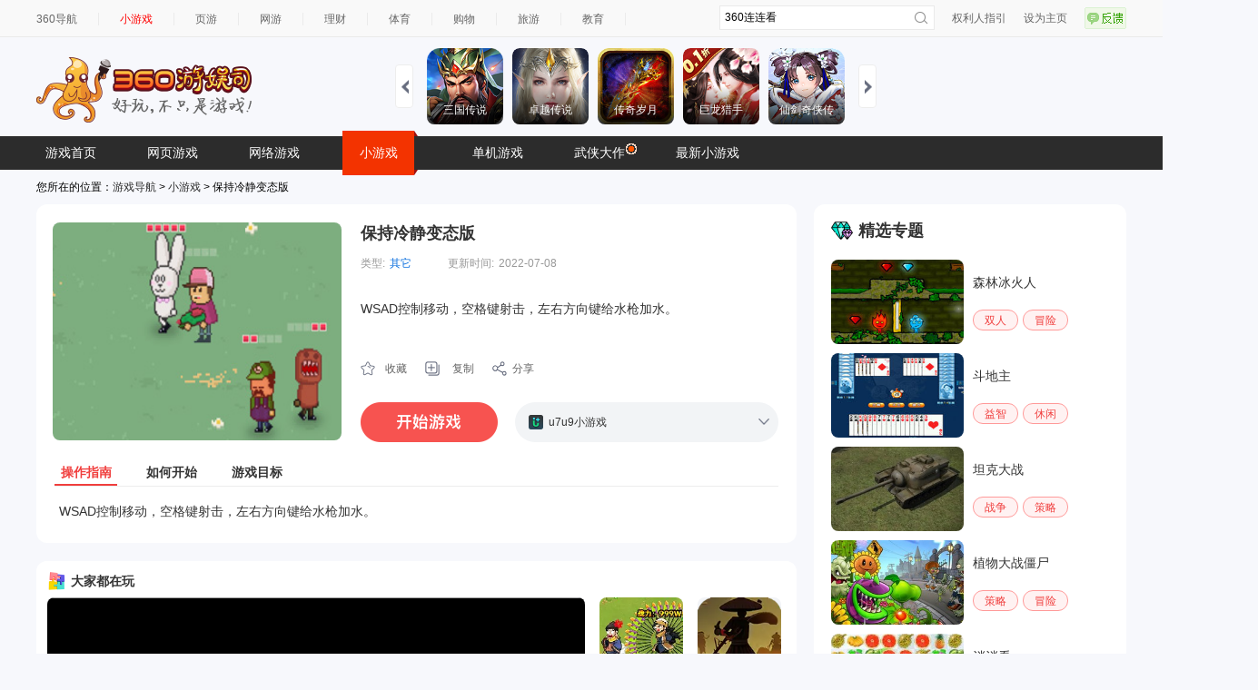

--- FILE ---
content_type: text/html
request_url: https://show-g.mediav.com/s?scheme=https&of=4&newf=1&type=1&showid=8kLSOY&uid=&refurl=&mid=&asc=&reqtimes=1&impct=2&jsonp=QWJsonp1768520319696
body_size: 163
content:
(function(){
var json={};
window['QWJsonp1768520319696'](json);
})();

--- FILE ---
content_type: text/html
request_url: https://fun.em0bu.cn/ssp/52/1696/index.html?ad_source=iaa&djsource=F8ljcx&srcid=youyusi&srcid=youyusi&djsource=F8ljcx&ad_source=iaa&gameName=%E6%88%91%E7%9A%84%E6%A8%B1%E8%8A%B1%E9%AB%98%E6%A0%A1&category=%E5%8A%A8%E4%BD%9C&gameId=1696&hasReal=1&qid=&cp=0&novipbtn=1&expe=10261_10272_10217_10268_10273_10269_10201&iaaStyle=1&iaaAheadClick=1&hb=1
body_size: 2592
content:
<!DOCTYPE html>
<html>

<head>
  <meta charset="utf-8">

  <title>我的樱花高校</title>

  <!--http://www.html5rocks.com/en/mobile/mobifying/-->
  <meta name="viewport"
    content="width=device-width,user-scalable=no,initial-scale=1, minimum-scale=1,maximum-scale=1" />

  <!--https://developer.apple.com/library/safari/documentation/AppleApplications/Reference/SafariHTMLRef/Articles/MetaTags.html-->
  <meta name="apple-mobile-web-app-capable" content="yes">
  <meta name="apple-mobile-web-app-status-bar-style" content="black-translucent">
  <meta name="format-detection" content="telephone=no">

  <!-- force webkit on 360 -->
  <meta name="renderer" content="webkit" />
  <meta name="force-rendering" content="webkit" />
  <!-- force edge on IE -->
  <meta http-equiv="X-UA-Compatible" content="IE=edge,chrome=1" />
  <meta name="msapplication-tap-highlight" content="no">

  <!-- force full screen on some browser -->
  <meta name="full-screen" content="yes" />
  <meta name="x5-fullscreen" content="true" />
  <meta name="360-fullscreen" content="true" />

  <!-- force screen orientation on some browser -->
  <meta name="screen-orientation" content="landscape" />
  <meta name="x5-orientation" content="landscape">

  <!--fix fireball/issues/3568 -->
  <!--<meta name="browsermode" content="application">-->
  <meta name="x5-page-mode" content="app">

  <!--<link rel="apple-touch-icon" href=".png" />-->
  <!--<link rel="apple-touch-icon-precomposed" href=".png" />-->

  <link rel="stylesheet" type="text/css" href="style-desktop.css" />
  <!-- <link rel="icon" href="favicon.ico"/> -->
  <script src="https://www.936.com/h5games/YYGGames.js"></script>
  <script>
    function getParamsNew(key) {
      var temData = new URLSearchParams(window.location.search);
      return temData.get(key)
    }
    window.version = "cocos"
    function load() {
      var url = null;
      var MT = Number(getParamsNew("MT"));
      switch (MT) {
        case 0:
          url = "https://www.936.com/h5games/360config.json";
          break;
        case 1:
          url = "https://www.936.com/h5games/360config1.json";
          break;
        case 2:
          url = "https://www.936.com/h5games/360config2.json";
          break;
        case 3:
          url = "https://www.936.com/h5games/360config3.json";
          break;
        case 4:
          url = "https://www.936.com/h5games/360config4.json";
          break;
        case 5:
          url = "https://www.936.com/h5games/360config5.json";
          break;
        case 6:
          url = "https://www.936.com/h5games/360config6.json";
          break;
        case 7:
          url = "https://www.936.com/h5games/360config7.json";
          break;
        case 8:
          url = "https://www.936.com/h5games/360config8.json";
          break;
        case 9:
          url = "https://www.936.com/h5games/360config9.json";
          break;
        default:
          url = "https://www.936.com/h5games/360config.json";
          break;
      }
      // var url = "https://www.936.com/h5games/360config.json"/*json文件url，本地的就写本地的位置，如果是服务器的就写服务器的路径*/
      var request = new XMLHttpRequest();
      request.open("get", url);/*设置请求方法与路径*/
      request.send(null);/*不发送数据到服务器*/
      request.onload = function () {/*XHR对象获取到返回信息后执行*/
        if (request.status == 200) {/*返回状态为200，即为数据获取成功*/
          var json = JSON.parse(request.responseText);
          // console.log(json.GAMES107.BannerAd);
          window.InterstitialAd = []
          window.RewardeAd = json.GAMES2001.RewardeAd
          window.BannerAd = []
          window.BannerAdTime = json.GAMES2001.BannerAdTime
          window.InterstitialAdTime = json.GAMES2001.InterstitialAdTime
          window.version = json.GAMES2001.version
          window.webid = json.GAMES2001.webid
          window.OpenAd = json.GAMES2001.OpenAd
          window.screen_Orientation = json.GAMES2001.screenOrientation
          for (let i = 0; i < json.GAMES2001.InterstitialAd.length; i++) {
            window.InterstitialAd.push(json.GAMES2001.InterstitialAd[i])
          }
          for (let i = 0; i < json.GAMES2001.BannerAd.length; i++) {
            window.BannerAd.push(json.GAMES2001.BannerAd[i])
          }


        }
      }

    }
    load()

  </script>
  <!--开始引入360橱窗和信息流及激励视频广告sdk，sdk放置在head为了保证广告全局函数能够及时在游戏生命周期中获取到-->
  <script>console.log = console.warn = console.info = console.error = function () { }</script>
  <script src="//static.mediav.com/js/minigamead.min.js"></script>
  <script src="//static-ssl.mediav.com/js/reward_video_pc.min.js"></script>
</head>

<body>
  <div id="Game">
    <div id="GameDiv" cc_exact_fit_screen="false" style="width: 100%; height: 100%">
      <canvas id="GameCanvas" oncontextmenu="event.preventDefault()" tabindex="0"></canvas>
      <div id="splash">
        <div class="progress-bar stripes">
          <span style="width: 0%"></span>
        </div>
      </div>
    </div>
  </div>
  <script src="src/settings.js" charset="utf-8"></script>
  <script src="cc-resolution.js"></script>
  <script src="main.js" charset="utf-8"></script>

  <script type="text/javascript">
      (function () {
        // open web debugger console
        if (typeof VConsole !== 'undefined') {
          window.vConsole = new VConsole();
        }

        var debug = window._CCSettings.debug;
        var splash = document.getElementById('splash');
        splash.style.display = 'none';

        function loadScript(moduleName, cb) {
          function scriptLoaded() {
            document.body.removeChild(domScript);
            domScript.removeEventListener('load', scriptLoaded, false);
            cb && cb();
          };
          var domScript = document.createElement('script');
          domScript.async = true;
          domScript.src = moduleName;
          domScript.addEventListener('load', scriptLoaded, false);
          document.body.appendChild(domScript);
        }

        loadScript(debug ? 'cocos2d-js.js' : 'cocos2d-js-min.js', function () {
          if (CC_PHYSICS_BUILTIN || CC_PHYSICS_CANNON) {
            loadScript(debug ? 'physics.js' : 'physics-min.js', window.boot);
          }
          else {
            window.boot();
          }
        });
      })();
  </script>
  <script>
    (function (b, a, e, h, f, c, g, s) {
      b[h] = b[h] || function () { (b[h].c = b[h].c || []).push(arguments) };
      b[h].s = !!c; g = a.getElementsByTagName(e)[0]; s = a.createElement(e);
      s.src = "//s.union.360.cn/" + f + ".js"; s.defer = !0; s.async = !0; g.parentNode.insertBefore(s, g)
    })(window, document, "script", "_qha", window.webid, false);
    function callBackBtn(event, str) {
      _qha("send", {
        et: 11,
        name: "我的樱花高校",
        url1: window.location.href,
        gameId: "1014",
        btnid: str,
        ep: str
      })
    }
    YYGGames.init("我的樱花高校", () => {
      setTimeout(() => {
        callBackBtn(null, "load_end")
        YYGGames.showInterstitialAd1();
        YYGGames.showBanner();
      }, 2000);
    })
    resolution.init(1136, 640)
  </script>
</body>

</html>

--- FILE ---
content_type: application/javascript
request_url: https://fun.em0bu.cn/ssp/52/1696/src/assets/scripts/plugins/thinkingdata.mg.cocoscreator.min.js
body_size: 8950
content:
function _classCallCheck(e,t){if(!(e instanceof t))throw new TypeError("Cannot call a class as a function")}function _defineProperties(e,t){for(var n=0;n<t.length;n++){var i=t[n];i.enumerable=i.enumerable||!1,i.configurable=!0,"value"in i&&(i.writable=!0),Object.defineProperty(e,i.key,i)}}function _createClass(e,t,n){return t&&_defineProperties(e.prototype,t),n&&_defineProperties(e,n),e}var Config={LIB_VERSION:"1.8.1",LIB_NAME:"MG"},_={},ArrayProto=Array.prototype,ObjProto=Object.prototype,slice=ArrayProto.slice,nativeToString=ObjProto.toString,nativeHasOwnProperty=Object.prototype.hasOwnProperty,nativeForEach=ArrayProto.forEach,nativeIsArray=Array.isArray,breaker={};_.each=function(e,t,n){if(null==e)return!1;if(nativeForEach&&e.forEach===nativeForEach)e.forEach(t,n);else if(e.length===+e.length){for(var i=0,r=e.length;i<r;i++)if(i in e&&t.call(n,e[i],i,e)===breaker)return!1}else for(var a in e)if(nativeHasOwnProperty.call(e,a)&&t.call(n,e[a],a,e)===breaker)return!1},_.extend=function(e){return _.each(slice.call(arguments,1),function(t){for(var n in t)void 0!==t[n]&&(e[n]=t[n])}),e},_.extend2Layers=function(e){return _.each(slice.call(arguments,1),function(t){for(var n in t)void 0!==t[n]&&(_.isObject(t[n])&&_.isObject(e[n])?_.extend(e[n],t[n]):e[n]=t[n])}),e},_.isArray=nativeIsArray||function(e){return"[object Array]"===nativeToString.call(e)},_.isFunction=function(e){try{return"function"==typeof e}catch(e){return!1}},_.isPromise=function(e){return"[object Promise]"===nativeToString.call(e)&&null!==e},_.isObject=function(e){return"[object Object]"===nativeToString.call(e)&&null!==e},_.isEmptyObject=function(e){if(_.isObject(e)){for(var t in e)if(nativeHasOwnProperty.call(e,t))return!1;return!0}return!1},_.isUndefined=function(e){return void 0===e},_.isString=function(e){return"[object String]"===nativeToString.call(e)},_.isDate=function(e){return"[object Date]"===nativeToString.call(e)},_.isBoolean=function(e){return"[object Boolean]"===nativeToString.call(e)},_.isNumber=function(e){return"[object Number]"===nativeToString.call(e)&&/[\d\.]+/.test(String(e))},_.isJSONString=function(e){try{JSON.parse(e)}catch(e){return!1}return!0},_.decodeURIComponent=function(e){var t="";try{t=decodeURIComponent(e)}catch(n){t=e}return t},_.encodeDates=function(e){return _.each(e,function(t,n){_.isDate(t)?e[n]=_.formatDate(t):_.isObject(t)&&(e[n]=_.encodeDates(t))}),e},_.formatDate=function(e){function t(e){return e<10?"0"+e:e}return e.getFullYear()+"-"+t(e.getMonth()+1)+"-"+t(e.getDate())+" "+t(e.getHours())+":"+t(e.getMinutes())+":"+t(e.getSeconds())+"."+((n=e.getMilliseconds())<100&&9<n?"0"+n:n<10?"00"+n:n);var n},_.searchObjDate=function(e){try{(_.isObject(e)||_.isArray(e))&&_.each(e,function(t,n){_.isObject(t)||_.isArray(t)?_.searchObjDate(e[n]):_.isDate(t)&&(e[n]=_.formatDate(t))})}catch(t){logger$1.warn(t)}},_.UUID=function(){var e=(new Date).getTime();return String(Math.random()).replace(".","").slice(1,11)+"-"+e},_.UUIDv4=function(){return"xxxxxxxx-xxxx-4xxx-yxxx-xxxxxxxxxxxx".replace(/[xy]/g,function(e){var t=16*Math.random()|0;return("x"==e?t:3&t|8).toString(16)})},_.setMpPlatform=function(e){_.mpPlatform=e},_.getMpPlatform=function(){return _.mpPlatform},_.createExtraHeaders=function(){return{"TA-Integration-Type":Config.LIB_NAME,"TA-Integration-Version":Config.LIB_VERSION,"TA-Integration-Count":1,"TA-Integration-Extra":_.getMpPlatform()}};var logger$1="object"==typeof logger$1?logger$1:{};logger$1.info=function(){if("object"==("undefined"==typeof console?"undefined":typeof console)&&console.log&&logger$1.enabled)try{return console.log.apply(console,arguments)}catch(e){console.log(arguments[0])}},logger$1.warn=function(){if("object"==("undefined"==typeof console?"undefined":typeof console)&&console.log&&logger$1.enabled)try{return console.warn.apply(console,arguments)}catch(e){console.warn(arguments[0])}};var KEY_NAME_MATCH_REGEX=/^[a-zA-Z][a-zA-Z0-9_]{0,49}$/,PropertyChecker=function(){function e(){_classCallCheck(this,e)}return _createClass(e,null,[{key:"stripProperties",value:function(e){return _.isObject(e)&&_.each(e,function(e,t){_.isString(e)||_.isNumber(e)||_.isDate(e)||_.isBoolean(e)||_.isArray(e)||logger$1.warn("\u60a8\u7684\u6570\u636e-",t,e,"-\u683c\u5f0f\u4e0d\u6ee1\u8db3\u8981\u6c42\uff0c\u53ef\u80fd\u65e0\u6cd5\u6b63\u786e\u5165\u5e93")}),e}},{key:"_checkPropertiesKey",value:function(e){var t=!0;return _.each(e,function(e,n){KEY_NAME_MATCH_REGEX.test(n)||(logger$1.warn("\u4e0d\u5408\u6cd5\u7684 KEY \u503c: "+n),t=!1)}),t}},{key:"event",value:function(e){return!(!_.isString(e)||!KEY_NAME_MATCH_REGEX.test(e))||(logger$1.warn("\u8bf7\u68c0\u67e5\u53c2\u6570\u683c\u5f0f, eventName \u5fc5\u987b\u662f\u82f1\u6587\u5b57\u6bcd\u5f00\u5934, \u5305\u542b\u5b57\u6bcd\u548c\u6570\u5b57\u548c\u4e0b\u5212\u7ebf\u7684\u4e0d\u8d85\u8fc750\u4e2a\u5b57\u7b26\u7684\u5b57\u7b26\u4e32: "+e),!1)}},{key:"propertyName",value:function(e){return!(!_.isString(e)||!KEY_NAME_MATCH_REGEX.test(e))||(logger$1.warn("\u8bf7\u68c0\u67e5\u53c2\u6570\u683c\u5f0f, propertyName \u5fc5\u987b\u662f\u82f1\u6587\u5b57\u6bcd\u5f00\u5934, \u5305\u542b\u5b57\u6bcd\u548c\u6570\u5b57\u548c\u4e0b\u5212\u7ebf\u7684\u4e0d\u8d85\u8fc750\u4e2a\u5b57\u7b26\u7684\u5b57\u7b26\u4e32: "+e),!1)}},{key:"properties",value:function(e){return this.stripProperties(e),!(e&&(_.isObject(e)?!this._checkPropertiesKey(e)&&(logger$1.warn("\u8bf7\u68c0\u67e5\u53c2\u6570\u683c\u5f0f, properties \u7684 key \u53ea\u80fd\u4ee5\u5b57\u6bcd\u5f00\u5934\uff0c\u5305\u542b\u6570\u5b57\u3001\u5b57\u6bcd\u548c\u4e0b\u5212\u7ebf _\uff0c\u957f\u5ea6\u6700\u5927\u4e3a50\u4e2a\u5b57\u7b26"),1):(logger$1.warn("properties \u53ef\u4ee5\u6ca1\u6709\uff0c\u4f46\u6709\u7684\u8bdd\u5fc5\u987b\u662f\u5bf9\u8c61"),1)))}},{key:"propertiesMust",value:function(e){return this.stripProperties(e),void 0===e||!_.isObject(e)||_.isEmptyObject(e)?(logger$1.warn("properties\u5fc5\u987b\u662f\u5bf9\u8c61\u4e14\u6709\u503c"),!1):!!this._checkPropertiesKey(e)||(logger$1.warn("\u8bf7\u68c0\u67e5\u53c2\u6570\u683c\u5f0f, properties \u7684 key \u53ea\u80fd\u4ee5\u5b57\u6bcd\u5f00\u5934\uff0c\u5305\u542b\u6570\u5b57\u3001\u5b57\u6bcd\u548c\u4e0b\u5212\u7ebf _\uff0c\u957f\u5ea6\u6700\u5927\u4e3a50\u4e2a\u5b57\u7b26"),!1)}},{key:"userId",value:function(e){return!(!_.isString(e)||!/^.{1,64}$/.test(e))||(logger$1.warn("\u7528\u6237 id \u5fc5\u987b\u662f\u4e0d\u80fd\u4e3a\u7a7a\uff0c\u4e14\u5c0f\u4e8e 64 \u4f4d\u7684\u5b57\u7b26\u4e32"),!1)}},{key:"userAddProperties",value:function(e){if(!this.propertiesMust(e))return!1;for(var t in e)if(!_.isNumber(e[t]))return logger$1.warn("userAdd \u7684\u5c5e\u6027\u9700\u8981\u4e3a\u6570\u503c\u7c7b\u578b"),!1;return!0}},{key:"userAppendProperties",value:function(e){if(!this.propertiesMust(e))return!1;for(var t in e)if(!_.isArray(e[t]))return logger$1.warn("userAppend \u7684\u5c5e\u6027\u9700\u8981\u4e3a Array \u7c7b\u578b"),!1;return!0}}]),e}(),AutoTrackBridge=function(){function e(t,n){_classCallCheck(this,e),this.taInstance=t,this.config=n||{},this.referrer="\u76f4\u63a5\u6253\u5f00",this.config.isPlugin?(t.App=function(){App.apply(this,arguments)},inension(t.Page)):(t=App,App=this._initAppExtention(t),t=Page,Page=this._initPageExtension(t))}return _createClass(e,[{key:"_initPageExtension",value:function(e){var t=this;return function(n){var i=n.onShow,r=n.onShareAppMessage;return n.onShow=function(e){t.onPageShow(),"function"==typeof i&&i.call(this,e)},"function"==typeof r&&(n.onShareAppMessage=function(e){return e=r.call(this,e),t.onPageShare(e)}),e(n)}}},{key:"_initAppExtention",value:function(e){var t=this;return function(n){var i=n.onLaunch,r=n.onShow,a=n.onHide;return n.onLaunch=function(e){t.onAppLaunch(e,this),"function"==typeof i&&i.call(this,e)},n.onShow=function(e){t.onAppShow(e),"function"==typeof r&&r.call(this,e)},n.onHide=function(){t.onAppHide(),"function"==typeof a&&a.call(this)},e(n)}}},{key:"onAppLaunch",value:function(e,t){this._setAutoTrackProperties(e),_.isUndefined(t)||(t[this.taInstance.name]=this.taInstance),this.config.appLaunch&&(t={},e&&e.path&&(t["#url_path"]=this._getPath(e.path)),this.taInstance._internalTrack("ta_mp_launch",t))}},{key:"onAppShow",value:function(e){var t;this.config.appHide&&this.taInstance.timeEvent("ta_mp_hide"),this._setAutoTrackProperties(e),this.config.appShow&&(t={},e&&e.path&&(t["#url_path"]=this._getPath(e.path)),this.taInstance._internalTrack("ta_mp_show",t))}},{key:"onAppHide",value:function(){var e;this.config.appHide&&(e={"#url_path":this._getCurrentPath()},this.taInstance._internalTrack("ta_mp_hide",e))}},{key:"_getCurrentPath",value:function(){var e="\u672a\u53d6\u5230";try{var t=getCurrentPages();e=t[t.length-1].route}catch(e){logger$1.info(e)}return e}},{key:"_setAutoTrackProperties",value:function(e){e={"#scene":e.scene},this.taInstance._setAutoTrackProperties(e)}},{key:"_getPath",value:function(e){return"string"==typeof e?e.replace(/^\//,""):"\u53d6\u503c\u5f02\u5e38"}},{key:"onPageShare",value:function(e){return this.config.pageShare&&this.taInstance._internalTrack("ta_mp_share",{"#url_path":this._getCurrentPath()}),_.isObject(e)?e:{}}},{key:"onPageShow",value:function(){var e,t;this.config.pageShow&&(t={"#url_path":(e=this._getCurrentPath())||"\u7cfb\u7edf\u6ca1\u6709\u53d6\u5230\u503c","#referrer":this.referrer},this.referrer=e,this.taInstance._internalTrack("ta_mp_view",t))}}]),e}(),AutoTrackBridge$1=function(){function e(t,n,i){var r=this;_classCallCheck(this,e),this.taInstance=t,this.config=n||{},n=i.getLaunchOptionsSync(),this._onShow(n),this.startTracked=!0,i.onShow(function(e){r._onShow(e)}),i.onHide(function(){r.startTracked=!1,r.config.appHide&&r.taInstance._internalTrack("ta_mg_hide")})}return _createClass(e,[{key:"_onShow",value:function(e){this.startTracked||(this.config.appHide&&this.taInstance.timeEvent("ta_mg_hide"),e&&e.scene&&this.taInstance._setAutoTrackProperties({"#scene":e.scene}),this.config.appShow&&this.taInstance._internalTrack("ta_mg_show"))}}]),e}(),PlatformProxy=function(){function e(t,n,i){_classCallCheck(this,e),this.api=t,this.config=n,this._config=i}return _createClass(e,[{key:"getConfig",value:function(){return this.config}},{key:"getStorage",value:function(e,t,n){if(!t){if("dd_mp"===this._config.platform){var i=this.api.getStorageSync({key:e});return _.isJSONString(i.data)?JSON.parse(i.data):{}}return i=this.api.getStorageSync(e),_.isJSONString(i)?JSON.parse(i):{}}this.api.getStorage({key:e,success:function(e){e=_.isJSONString(e.data)?JSON.parse(e.data):{},n(e)},fail:function(){logger$1.warn("getStorage faild"),n({})}})}},{key:"setStorage",value:function(e,t){this.api.setStorage({key:e,data:t})}},{key:"_getPlatform",value:function(){return""}},{key:"getSystemInfo",value:function(e){var t=this._config.mpPlatform;this.api.getSystemInfo({success:function(n){_.isFunction(t)?n.mp_platform=t(n):n.mp_platform=t,e.success(n)},complete:function(){e.complete()}})}},{key:"getNetworkType",value:function(e){this.api.getNetworkType({success:function(t){e.success(t)},complete:function(){e.complete()}})}},{key:"onNetworkStatusChange",value:function(e){this.api.onNetworkStatusChange(e)}},{key:"request",value:function(e){if("ali_mp"!==this._config.platform&&"dd_mp"!==this._config.platform)return this.api.request(e);var t=_.extend({},e);return t.headers=e.header,t.success=function(t){t.statusCode=t.status,e.success(t)},t.fail=function(t){t.errMsg=t.errorMessage,e.fail(t)},"dd_mp"===this._config.platform?this.api.httpRequest(t):this.api.request(t)}},{key:"initAutoTrackInstance",value:function(e,t){return _.isObject(t.autoTrack)&&(t.autoTrack.isPlugin=t.is_plugin),new(this._config.mp?AutoTrackBridge:AutoTrackBridge$1)(e,t.autoTrack,this.api)}},{key:"setGlobal",value:function(e,t){this._config.mp?logger$1.warn("ThinkingAnalytics: we do not set global name for TA instance when you do not enable auto track."):GameGlobal[t]=e}},{key:"getAppOptions",value:function(e){var t={};try{t=this.api.getLaunchOptionsSync()}catch(e){logger$1.warn("Cannot get launch options.")}if(_.isFunction(e))try{this._config.mp?this.api.onAppShow(e):this.api.onShow(e)}catch(e){logger$1.warn("Cannot register onShow callback.")}return t}},{key:"showToast",value:function(e){var t;_.isFunction(this.api.showToast)&&(t={title:e},"dd_mp"!==this._config.platform&&"ali_mp"!==this._config.platform||(t.content=e),this.api.showToast(t))}}],[{key:"createInstance",value:function(){return this._createInstance("R_CURRENT_PLATFORM")}},{key:"_createInstance",value:function(t){switch(t){case"wechat_mp":return new e(wx,{persistenceName:"thinkingdata_wechat"},{mpPlatform:"wechat",mp:!0,platform:t});case"wechat_mg":return new e(wx,{persistenceName:"thinkingdata_wechat_game"},{mpPlatform:"wechat",platform:t});case"qq_mg":return new e(qq,{persistenceName:"thinkingdata_qq_game"},{mpPlatform:"qq",platform:t});case"baidu_mp":return new e(swan,{persistenceName:"thinkingdata_swan"},{mpPlatform:function(e){return e.host},mp:!0,platform:t});case"baidu_mg":return new e(swan,{persistenceName:"thinkingdata_swan_game"},{mpPlatform:function(e){return e.host},platform:t});case"tt_mg":return new e(tt,{persistenceName:"thinkingdata_tt_game"},{mpPlatform:function(e){return e.appName},platform:t});case"tt_mp":return new e(tt,{persistenceName:"thinkingdata_tt"},{mpPlatform:function(e){return e.appName},mp:!0,platform:t});case"ali_mp":return new e(my,{persistenceName:"thinkingdata_ali"},{mpPlatform:function(e){return e.app},mp:!0,platform:t});case"dd_mp":return new e(dd,{persistenceName:"thinkingdata_dd"},{mpPlatform:"dingding",mp:!0,platform:t});case"bl_mg":return new e(bl,{persistenceName:"thinkingdata_mg"},{mpPlatform:"bilibili",platform:t});case"kuaishou_mp":return new e(ks,{persistenceName:"thinkingdata_kuaishou"},{mpPlatform:"kuaishou",mp:!0,platform:t})}}}]),e}(),AutoTrackBridge$2=function e(t,n){var i=this;_classCallCheck(this,e),this.taInstance=t,this.config=n||{},this.config.appShow&&this.taInstance._internalTrack("ta_mg_show"),this.config.appHide&&this.taInstance.timeEvent("ta_mg_hide"),qg.onShow(function(){i.config.appHide&&i.taInstance.timeEvent("ta_mg_hide"),i.config.appShow&&i.taInstance._internalTrack("ta_mg_show")}),qg.onHide(function(){i.config.appHide&&i.taInstance._internalTrack("ta_mg_hide")})},PlatformProxy$1=function(){function e(){_classCallCheck(this,e),this.config={persistenceName:"thinkingdata_qg_vivo_game",asyncPersistence:!0}}return _createClass(e,[{key:"getConfig",value:function(){return this.config||{}}},{key:"getStorage",value:function(e,t,n){t||logger$1.warn("TA: invalid storage configuration"),qg.getStorage({key:e,success:function(e){e=_.isJSONString(e)?JSON.parse(e):{},n(e)},fail:function(){n({})}})}},{key:"setStorage",value:function(e,t){qg.setStorage({key:e,value:t})}},{key:"getSystemInfo",value:function(e){qg.getSystemInfo({success:function(t){var n=t,i=[t.osType,t.osVersionName].join(" ");n.brand=t.manufacturer,n.system=i,n.mp_platform="vivo_qg",e.success(n)},complete:function(){e.complete()}})}},{key:"getNetworkType",value:function(e){qg.getNetworkType({success:function(t){var n=t;n.networkType=t.type,e.success(n)},complete:function(){e.complete()}})}},{key:"onNetworkStatusChange",value:function(e){qg.subscribeNetworkStatus({callback:function(t){var n=t;n.networkType=t.type,e(n)}})}},{key:"request",value:function(e){return qg.request({url:e.url,data:e.data,method:e.method,header:e.header,success:function(t){e.success(t)},fail:function(t){e.fail(t)}})}},{key:"initAutoTrackInstance",value:function(e,t){return new AutoTrackBridge$2(e,t.autoTrack)}},{key:"setGlobal",value:function(e,t){globalThis[t]=e}},{key:"getAppOptions",value:function(){return{}}},{key:"showToast",value:function(e){qg.showToast({message:e,duration:0})}}],[{key:"createInstance",value:function(){return new e}}]),e}(),AutoTrackBridge$3=function e(t,n,i){var r=this;_classCallCheck(this,e),this.taInstance=t,this.config=n||{},this.config.appShow&&this.taInstance._internalTrack("ta_mg_show"),this.config.appHide&&this.taInstance.timeEvent("ta_mg_hide"),i.onShow(function(){r.config.appHide&&r.taInstance.timeEvent("ta_mg_hide"),r.config.appShow&&r.taInstance._internalTrack("ta_mg_show")}),i.onHide(function(){r.config.appHide&&r.taInstance._internalTrack("ta_mg_hide")})},PlatformProxy$2=function(){function e(t,n,i){_classCallCheck(this,e),this.api=t,this.config=n,this._config=i}return _createClass(e,[{key:"getConfig",value:function(){return this.config||{}}},{key:"getStorage",value:function(e,t){return t&&logger.warn("TA: invalid storage configuration"),e=localStorage.getItem(e),_.isJSONString(e)?JSON.parse(e):{}}},{key:"setStorage",value:function(e,t){localStorage.setItem(e,t)}},{key:"getSystemInfo",value:function(e){var t=this._config.mpPlatform;this.api.getSystemInfo({success:function(n){n.mp_platform=t,e.success(n)},complete:function(){e.complete()}})}},{key:"getNetworkType",value:function(e){this.api.getNetworkType({success:function(t){e.success(t)},complete:function(){e.complete()}})}},{key:"onNetworkStatusChange",value:function(e){this.api.onNetworkStatusChange({callback:function(t){e(t)}})}},{key:"request",value:function(e){var t=new XMLHttpRequest;if(t.open(e.method,e.url),e.header)for(var n in e.header)t.setRequestHeader(n,e.header[n]);return t.onreadystatechange=function(){var n;4===t.readyState&&200===t.status&&(n={statusCode:200},_.isJSONString(t.responseText)&&(n.data=JSON.parse(t.responseText)),e.success(n))},t.ontimeout=function(){e.fail({errMsg:"timeout"})},t.send(e.data),t}},{key:"initAutoTrackInstance",value:function(e,t){return new AutoTrackBridge$3(e,t.autoTrack,this.api)}},{key:"setGlobal",value:function(e,t){globalThis[t]=e}},{key:"getAppOptions",value:function(){return this.api.getLaunchOptionsSync()}},{key:"showToast",value:function(e){this.api.showToast({title:e,icon:"none",duration:2e3})}}],[{key:"createInstance",value:function(){return this._createInstance("R_CURRENT_PLATFORM")}},{key:"_createInstance",value:function(t){switch(t){case"oppo":return new e(qg,{persistenceName:"thinkingdata_qg_oppo_game"},{mpPlatform:"oppo_qg"});case"huawei":return new e(hbs,{persistenceName:"thinkingdata_qg_huawei_game"},{mpPlatform:"huawei_qg"});case"mz":return new e(qg,{persistenceName:"thinkingdata_qg_mz_game"},{mpPlatform:"mz"});case"xiaomi":return new e(qg,{persistenceName:"thinkingdata_qg"},{mpPlatform:"xiaomi"})}}}]),e}(),PlatformProxy$3=function(){function e(){_classCallCheck(this,e),this.config={persistenceName:"thinkingdata_mg"}}return _createClass(e,[{key:"getConfig",value:function(){return this.config}},{key:"getStorage",value:function(e,t){return t&&logger.warn("TA: invalid storage configuration"),e=localStorage.getItem(e),_.isJSONString(e)?JSON.parse(e):{}}},{key:"setStorage",value:function(e,t){localStorage.setItem(e,t)}},{key:"_setSystemProxy",value:function(e){this._sysCallback=e}},{key:"getSystemInfo",value:function(e){var t={mp_platform:"web",system:this._getOs(),screenWidth:window.screen.width,screenHeight:window.screen.height};this._sysCallback&&(t=_.extend(t,this._sysCallback(e))),e.success(t),e.complete()}},{key:"_getOs",value:function(){var e=navigator.userAgent;return/Windows/i.test(e)?/Phone/.test(e)||/WPDesktop/.test(e)?"Windows Phone":"Windows":/(iPhone|iPad|iPod)/.test(e)?"iOS":/Android/.test(e)?"Android":/(BlackBerry|PlayBook|BB10)/i.test(e)?"BlackBerry":/Mac/i.test(e)?"MacOS":/Linux/.test(e)?"Linux":/CrOS/.test(e)?"ChromeOS":""}},{key:"getNetworkType",value:function(e){e.complete()}},{key:"onNetworkStatusChange",value:function(){}},{key:"request",value:function(e){var t=new XMLHttpRequest;if(t.open(e.method,e.url),e.header)for(var n in e.header)t.setRequestHeader(n,e.header[n]);return t.onreadystatechange=function(){var n;4===t.readyState&&200===t.status&&(n={statusCode:200},_.isJSONString(t.responseText)&&(n.data=JSON.parse(t.responseText)),e.success(n))},t.ontimeout=function(){e.fail({errMsg:"timeout"})},t.send(e.data),t}},{key:"initAutoTrackInstance",value:function(){}},{key:"setGlobal",value:function(e,t){window[t]=e}},{key:"getAppOptions",value:function(){return this.api.getLaunchOptionsSync()}},{key:"showToast",value:function(){}}],[{key:"createInstance",value:function(){return new e}}]),e}(),PlatformProxyCC=function(){function e(){_classCallCheck(this,e)}return _createClass(e,null,[{key:"createInstance",value:function(){if(cc.sys.platform===cc.sys.WECHAT_GAME)return PlatformProxy._createInstance("wechat_mg");if(cc.sys.platform===cc.sys.BAIDU_GAME)return PlatformProxy._createInstance("baidu_mg");if(cc.sys.platform===cc.sys.VIVO_GAME)return PlatformProxy$1.createInstance();if(cc.sys.platform===cc.sys.QQ_PLAY)return PlatformProxy._createInstance("qq_mg");if(cc.sys.platform===cc.sys.OPPO_GAME)return PlatformProxy$2._createInstance("oppo");if(cc.sys.platform===cc.sys.HUAWEI_GAME)return PlatformProxy$2._createInstance("huawei");if(cc.sys.platform===cc.sys.XIAOMI_GAME)return PlatformProxy$2._createInstance("xiaomi");if(cc.sys.platform===cc.sys.BYTEDANCE_GAME)return PlatformProxy._createInstance("tt_mg");var e=PlatformProxy$3.createInstance();return e._sysCallback=function(){return{system:cc.sys.os+" "+cc.sys.osVersion}},e}}]),e}(),PlatformAPI=function(){function e(){_classCallCheck(this,e)}return _createClass(e,null,[{key:"_getCurrentPlatform",value:function(){return this.currentPlatform||(this.currentPlatform=PlatformProxyCC.createInstance())}},{key:"getConfig",value:function(){return this._getCurrentPlatform().getConfig()}},{key:"getStorage",value:function(e,t,n){return this._getCurrentPlatform().getStorage(e,t,n)}},{key:"setStorage",value:function(e,t){return this._getCurrentPlatform().setStorage(e,t)}},{key:"getSystemInfo",value:function(e){return this._getCurrentPlatform().getSystemInfo(e)}},{key:"getNetworkType",value:function(e){return this._getCurrentPlatform().getNetworkType(e)}},{key:"onNetworkStatusChange",value:function(e){this._getCurrentPlatform().onNetworkStatusChange(e)}},{key:"request",value:function(e){return this._getCurrentPlatform().request(e)}},{key:"initAutoTrackInstance",value:function(e,t){return this._getCurrentPlatform().initAutoTrackInstance(e,t)}},{key:"setGlobal",value:function(e,t){e&&t&&this._getCurrentPlatform().setGlobal(e,t)}},{key:"getAppOptions",value:function(e){return this._getCurrentPlatform().getAppOptions(e)}},{key:"showDebugToast",value:function(e){this._getCurrentPlatform().showToast(e)}}]),e}(),HttpTask=function(){function e(t,n,i,r,a){_classCallCheck(this,e),this.data=t,this.serverUrl=n,this.callback=a,this.tryCount=_.isNumber(i)?i:1,this.timeout=_.isNumber(r)?r:3e3}return _createClass(e,[{key:"run",value:function(){var e=this,t=_.createExtraHeaders();t["content-type"]="application/json";var n=PlatformAPI.request({url:this.serverUrl,method:"POST",data:this.data,header:t,success:function(t){e.onSuccess(t)},fail:function(t){e.onFailed(t)}});setTimeout(function(){(_.isObject(n)||_.isPromise(n))&&_.isFunction(n.abort)&&n.abort()},this.timeout)}},{key:"onSuccess",value:function(e){if(200===e.statusCode){var t;switch(e.data.code){case 0:t="success";break;case-1:t="invalid data";break;case-2:t="invalid APP ID";break;default:t="Unknown return code"}this.callback({code:e.data.code,msg:t})}else this.callback({code:-3,msg:e.statusCode})}},{key:"onFailed",value:function(e){0<--this.tryCount?this.run():this.callback({code:-3,msg:e.errMsg})}}]),e}(),HttpTaskDebug=function(){function e(t,n,i,r,a,s,o){_classCallCheck(this,e),this.data=t,this.serverDebugUrl=n,this.callback=o,this.tryCount=_.isNumber(i)?i:1,this.timeout=_.isNumber(r)?r:3e3,this.dryrun=a,this.deviceId=s}return _createClass(e,[{key:"run",value:function(){var e=this,t="appid="+this.data["#app_id"]+"&source=client&dryRun="+this.dryrun+"&deviceId="+this.deviceId+"&data="+encodeURIComponent(JSON.stringify(this.data.data[0])),n=_.createExtraHeaders();n["content-type"]="application/x-www-form-urlencoded";var i=PlatformAPI.request({url:this.serverDebugUrl,method:"POST",data:t,header:n,success:function(t){e.onSuccess(t)},fail:function(t){e.onFailed(t)}});setTimeout(function(){(_.isObject(i)||_.isPromise(i))&&_.isFunction(i.abort)&&i.abort()},this.timeout)}},{key:"onSuccess",value:function(e){if(200===e.statusCode){var t;if(0===e.data.errorLevel)t="Verify data success.";else if(1===e.data.errorLevel){for(var n=e.data.errorProperties,i="",r=0;r<n.length;r++){var a=n[r].errorReason;i=i+" propertyName:"+n[r].propertyName+" errorReasons:"+a+"\n"}t="Debug data error. errorLevel:"+e.data.errorLevel+" reason:"+i}else 2!==e.data.errorLevel&&-1!==e.data.errorLevel||(t="Debug data error. errorLevel:"+e.data.errorLevel+" reason:"+e.data.errorReasons);logger$1.info(t),this.callback({code:e.data.errorLevel,msg:t})}else this.callback({code:-3,msg:e.statusCode})}},{key:"onFailed",value:function(e){0<--this.tryCount?this.run():this.callback({code:-3,msg:e.errMsg})}}]),e}(),SenderQueue=function(){function e(){_classCallCheck(this,e),this.items=[],this.isRunning=!1,this.showDebug=!1}return _createClass(e,[{key:"enqueue",value:function(e,t,n){var i=this;t="debug"===n.debugMode?new HttpTaskDebug(e,t,n.maxRetries,n.sendTimeout,0,n.deviceId,function(e){i.isRunning=!1,_.isFunction(n.callback)&&n.callback(e),i._runNext(),!1===i.showDebug&&(0!==e.code&&1!==e.code&&2!==e.code||(i.showDebug=!0,_.isFunction(PlatformAPI.showDebugToast)&&PlatformAPI.showDebugToast("\u5f53\u524d\u4e3a debug \u6a21\u5f0f")))}):"debugOnly"===n.debugMode?new HttpTaskDebug(e,t,n.maxRetries,n.sendTimeout,1,n.deviceId,function(e){i.isRunning=!1,_.isFunction(n.callback)&&n.callback(e),i._runNext(),!1===i.showDebug&&(0!==e.code&&1!==e.code&&2!==e.code||(i.showDebug=!0,_.isFunction(PlatformAPI.showDebugToast)&&PlatformAPI.showDebugToast("\u5f53\u524d\u4e3a debugOnly \u6a21\u5f0f")))}):new HttpTask(JSON.stringify(e),t,n.maxRetries,n.sendTimeout,function(e){i.isRunning=!1,_.isFunction(n.callback)&&n.callback(e),i._runNext()}),this.items.push(t),this._runNext()}},{key:"_dequeue",value:function(){return this.items.shift()}},{key:"_runNext",value:function(){0<this.items.length&&!this.isRunning&&(this.isRunning=!0,this._dequeue().run())}}]),e}(),senderQueue=new SenderQueue,DEFAULT_CONFIG={name:"thinkingdata",is_plugin:!1,maxRetries:3,sendTimeout:3e3,enablePersistence:!0,asyncPersistence:!1,enableLog:!0,strict:!1,debugMode:"none"},systemInformation={properties:{"#lib":Config.LIB_NAME,"#lib_version":Config.LIB_VERSION},initDeviceId:function(e){_.isString(e)&&(this.properties["#device_id"]=e)},getSystemInfo:function(e){var t=this;PlatformAPI.onNetworkStatusChange(function(e){t.properties["#network_type"]=e.networkType}),PlatformAPI.getNetworkType({success:function(e){t.properties["#network_type"]=e.networkType},complete:function(){PlatformAPI.getSystemInfo({success:function(e){logger$1.info(JSON.stringify(e,null,4));var n=e.system?e.system.replace(/\s+/g," ").split(" "):[];n={"#manufacturer":e.brand,"#device_model":e.model,"#screen_width":Number(e.screenWidth),"#screen_height":Number(e.screenHeight),"#os":n[0],"#os_version":n[1],"#mp_platform":e.mp_platform},_.extend(t.properties,n),_.setMpPlatform(e.mp_platform)},complete:function(){e()}})}})}},ThinkingDataPersistence=function(){function e(t,n){var i=this;_classCallCheck(this,e),this.enabled=t.enablePersistence,this.enabled?(t.isChildInstance?this.name=t.persistenceName+"_"+t.name:this.name=t.persistenceName,t.asyncPersistence?(this._state={},PlatformAPI.getStorage(this.name,!0,function(e){i._state=_.extend2Layers({},e,i._state),i._init(t,n),i._save()})):(this._state=PlatformAPI.getStorage(this.name)||{},this._init(t,n))):(this._state={},this._init(t,n))}return _createClass(e,[{key:"_init",value:function(e,t){this.getDistinctId()||this.setDistinctId(_.UUID()),e.isChildInstance||(this.getDeviceId()||this._setDeviceId(_.UUID()),systemInformation.initDeviceId(this.getDeviceId())),this.initComplete=!0,"function"==typeof t&&t(),this._save()}},{key:"_save",value:function(){this.enabled&&this.initComplete&&PlatformAPI.setStorage(this.name,JSON.stringify(this._state))}},{key:"_set",value:function(e,t){var n,i=this;"string"==typeof e?(n={})[e]=t:"object"==typeof e&&(n=e),_.each(n,function(e,t){i._state[t]=e}),this._save()}},{key:"setEventTimer",value:function(e,t){var n=this._state.event_timers||{};n[e]=t,this._set("event_timers",n)}},{key:"removeEventTimer",value:function(e){var t=(this._state.event_timers||{})[e];return _.isUndefined(t)||(delete this._state.event_timers[e],this._save()),t}},{key:"getDeviceId",value:function(){return this._state.device_id}},{key:"_setDeviceId",value:function(e){this.getDeviceId()?logger$1.warn("cannot modify the device id."):this._set("device_id",e)}},{key:"getDistinctId",value:function(){return this._state.distinct_id}},{key:"setDistinctId",value:function(e){this._set("distinct_id",e)}},{key:"getAccountId",value:function(){return this._state.account_id}},{key:"setAccountId",value:function(e){this._set("account_id",e)}},{key:"getSuperProperties",value:function(){return this._state.props||{}}},{key:"setSuperProperties",value:function(e,t){e=t?e:_.extend(this.getSuperProperties(),e),this._set("props",e)}}]),e}(),ThinkingDataAPI=function(){function e(t){_classCallCheck(this,e);var n=_.extend({},DEFAULT_CONFIG,PlatformAPI.getConfig());_.isObject(t)?this.config=_.extend(n,t):this.config=n,this._init(this.config)}return _createClass(e,[{key:"_init",value:function(e){var t=this;this.name=e.name,this.appId=e.appId||e.appid;var n=e.serverUrl||e.server_url;this.serverUrl=n+"/sync_xcx",this.serverDebugUrl=n+"/data_debug",this.autoTrackProperties={},this._queue=[],e.isChildInstance?this._state={}:(logger$1.enabled=e.enableLog,this.instances=[],this._state={getSystemInfo:!1,initComplete:!1},systemInformation.getSystemInfo(function(){t._updateState({getSystemInfo:!0})}),PlatformAPI.setGlobal(this,this.name),e.autoTrack?this.autoTrack=PlatformAPI.initAutoTrackInstance(this,e):(n=PlatformAPI.getAppOptions(function(e){e&&e.scene&&t._setAutoTrackProperties({"#scene":e.scene})})).scene&&this._setAutoTrackProperties({"#scene":n.scene})),this.store=new ThinkingDataPersistence(e,function(){t.config.asyncPersistence&&_.isFunction(t.config.persistenceComplete)&&t.config.persistenceComplete(t),t._updateState()})}},{key:"initInstance",value:function(t,n){if(this.config.isChildInstance)logger$1.warn("initInstance() cannot be called on child instance");else{if(_.isString(t)&&t!==this.name&&_.isUndefined(this[t]))return n=new e(_.extend({},this.config,{enablePersistence:!1,isChildInstance:!0,name:t},n)),this[t]=n,this.instances.push(t),this[t]._state=this._state,n;logger$1.warn("initInstance() failed due to the name is invalid: "+t)}}},{key:"lightInstance",value:function(e){return this[e]}},{key:"_setAutoTrackProperties",value:function(e){_.extend(this.autoTrackProperties,e)}},{key:"init",value:function(){if(this._state.initComplete)return!1;this._updateState({initComplete:!0})}},{key:"_isReady",value:function(){return this._state.getSystemInfo&&this._state.initComplete&&this.store.initComplete&&this.getDeviceId()}},{key:"_updateState",value:function(e){var t=this;_.isObject(e)&&_.extend(this._state,e),this._onStateChange(),_.each(this.instances,function(e){t[e]._onStateChange()})}},{key:"_onStateChange",value:function(){var e=this;this._isReady()&&this._queue&&0<this._queue.length&&(_.each(this._queue,function(t){e[t[0]].apply(e,slice.call(t[1]))}),this._queue=[])}},{key:"_sendRequest",value:function(e,t){t=_.isDate(t)?t:new Date;var n={data:[{"#type":e.type,"#time":_.formatDate(t),"#distinct_id":this.store.getDistinctId()}]};this.store.getAccountId()&&(n.data[0]["#account_id"]=this.store.getAccountId()),"track"===e.type||"track_update"===e.type||"track_overwrite"===e.type?(n.data[0]["#event_name"]=e.eventName,"track_update"===e.type||"track_overwrite"===e.type?n.data[0]["#event_id"]=e.extraId:e.firstCheckId&&(n.data[0]["#first_check_id"]=e.firstCheckId),n.data[0].properties=_.extend({"#zone_offset":0-t.getTimezoneOffset()/60},systemInformation.properties,this.autoTrackProperties,this.store.getSuperProperties(),this.dynamicProperties?this.dynamicProperties():{}),t=this.store.removeEventTimer(e.eventName),_.isUndefined(t)||(i=(new Date).getTime()-t,n.data[0].properties["#duration"]=parseFloat((i/1e3).toFixed(3)))):n.data[0].properties={},_.isObject(e.properties)&&!_.isEmptyObject(e.properties)&&_.extend(n.data[0].properties,e.properties),_.searchObjDate(n.data[0]),1<this.config.maxRetries&&(n.data[0]["#uuid"]=_.UUIDv4()),n["#app_id"]=this.appId,logger$1.info(JSON.stringify(n,null,4));var i="debug"===this.config.debugMode||"debugOnly"===this.config.debugMode?this.serverDebugUrl:this.serverUrl;senderQueue.enqueue(n,i,{maxRetries:this.config.maxRetries,sendTimeout:this.config.sendTimeout,callback:e.onComplete,debugMode:this.config.debugMode,deviceId:this.getDeviceId()})}},{key:"_isObjectParams",value:function(e){return _.isObject(e)&&_.isFunction(e.onComplete)}},{key:"track",value:function(e,t,n,i){var r;this._isObjectParams(e)&&(e=(r=e).eventName,t=r.properties,n=r.time,i=r.onComplete),PropertyChecker.event(e)&&PropertyChecker.properties(t)||!this.config.strict?this._internalTrack(e,t,n,i):_.isFunction(i)&&i({code:-1,msg:"invalid parameters"})}},{key:"trackUpdate",value:function(e){var t;e&&e.eventId&&(PropertyChecker.event(e.eventName)&&PropertyChecker.properties(e.properties)||!this.config.strict)?(t=_.isDate(e.time)?e.time:new Date,this._isReady()?this._sendRequest({type:"track_update",eventName:e.eventName,properties:e.properties,onComplete:e.onComplete,extraId:e.eventId},t):(e.time=t,this._queue.push(["trackUpdate",[e]]))):(logger$1.warn("Invalide parameter for trackUpdate: you should pass an object contains eventId to trackUpdate()"),_.isFunction(e.onComplete)&&e.onComplete({code:-1,msg:"invalid parameters"}))}},{key:"trackOverwrite",value:function(e){var t;e&&e.eventId&&(PropertyChecker.event(e.eventName)&&PropertyChecker.properties(e.properties)||!this.config.strict)?(t=_.isDate(e.time)?e.time:new Date,this._isReady()?this._sendRequest({type:"track_overwrite",eventName:e.eventName,properties:e.properties,onComplete:e.onComplete,extraId:e.eventId},t):(e.time=t,this._queue.push(["trackOverwrite",[e]]))):(logger$1.warn("Invalide parameter for trackOverwrite: you should pass an object contains eventId to trackOverwrite()"),_.isFunction(e.onComplete)&&e.onComplete({code:-1,msg:"invalid parameters"}))}},{key:"trackFirstEvent",value:function(e){var t;e&&e.eventName&&(PropertyChecker.event(e.eventName)&&PropertyChecker.properties(e.properties)||!this.config.strict)?(t=_.isDate(e.time)?e.time:new Date,this._isReady()?this._sendRequest({type:"track",eventName:e.eventName,properties:e.properties,onComplete:e.onComplete,firstCheckId:e.firstCheckId||this.getDeviceId()},t):(e.time=t,this._queue.push(["trackFirstEvent",[e]]))):(logger$1.warn("Invalide parameter for trackFirstEvent: you should pass an object contains eventName to trackFirstEvent()"),_.isFunction(e.onComplete)&&e.onComplete({code:-1,msg:"invalid parameters"}))}},{key:"_internalTrack",value:function(e,t,n,i){n=_.isDate(n)?n:new Date,this._isReady()?this._sendRequest({type:"track",eventName:e,properties:t,onComplete:i},n):this._queue.push(["_internalTrack",[e,t,n,i]])}},{key:"userSet",value:function(e,t,n){var i;this._isObjectParams(e)&&(e=(i=e).properties,t=i.time,n=i.onComplete),PropertyChecker.propertiesMust(e)||!this.config.strict?(t=_.isDate(t)?t:new Date,this._isReady()?this._sendRequest({type:"user_set",properties:e,onComplete:n},t):this._queue.push(["userSet",[e,t,n]])):(logger$1.warn("calling userSet failed due to invalid arguments"),_.isFunction(n)&&n({code:-1,msg:"invalid parameters"}))}},{key:"userSetOnce",value:function(e,t,n){var i;this._isObjectParams(e)&&(e=(i=e).properties,t=i.time,n=i.onComplete),PropertyChecker.propertiesMust(e)||!this.config.strict?(t=_.isDate(t)?t:new Date,this._isReady()?this._sendRequest({type:"user_setOnce",properties:e,onComplete:n},t):this._queue.push(["userSetOnce",[e,t,n]])):(logger$1.warn("calling userSetOnce failed due to invalid arguments"),_.isFunction(n)&&n({code:-1,msg:"invalid parameters"}))}},{key:"userUnset",value:function(e,t,n){var i;this._isObjectParams(i)&&(e=i.property,n=i.time,t=i.onComplete),PropertyChecker.propertyName(e)||!this.config.strict?(n=_.isDate(n)?n:new Date,this._isReady()?((i={})[e]=0,this._sendRequest({type:"user_unset",properties:i,onComplete:t},n)):this._queue.push(["userUnset",[e,t,n]])):(logger$1.warn("calling userUnset failed due to invalid arguments"),_.isFunction(t)&&t({code:-1,msg:"invalid parameters"}))}},{key:"userDel",value:function(e,t){var n;this._isObjectParams(e)&&(e=(n=e).time,t=n.onComplete),e=_.isDate(e)?e:new Date,this._isReady()?this._sendRequest({type:"user_del",onComplete:t},e):this._queue.push(["userDel",[e,t]])}},{key:"userAdd",value:function(e,t,n){var i;this._isObjectParams(e)&&(e=(i=e).properties,t=i.time,n=i.onComplete),PropertyChecker.userAddProperties(e)||!this.config.strict?(t=_.isDate(t)?t:new Date,this._isReady()?this._sendRequest({type:"user_add",properties:e,onComplete:n},t):this._queue.push(["userAdd",[e,t,n]])):(logger$1.warn("calling userAdd failed due to invalid arguments"),_.isFunction(n)&&n({code:-1,msg:"invalid parameters"}))}},{key:"userAppend",value:function(e,t,n){var i;this._isObjectParams(e)&&(e=(i=e).properties,t=i.time,n=i.onComplete),PropertyChecker.userAppendProperties(e)||!this.config.strict?(t=_.isDate(t)?t:new Date,this._isReady()?this._sendRequest({type:"user_append",properties:e,onComplete:n},t):this._queue.push(["userAppend",[e,t,n]])):(logger$1.warn("calling userAppend failed due to invalid arguments"),_.isFunction(n)&&n({code:-1,msg:"invalid parameters"}))}},{key:"authorizeOpenID",value:function(e){this.identify(e)}},{key:"identify",value:function(e){if("number"==typeof e)e=String(e);else if("string"!=typeof e)return!1;this.store.setDistinctId(e)}},{key:"getDistinctId",value:function(){return this.store.getDistinctId()}},{key:"login",value:function(e){if("number"==typeof e)e=String(e);else if("string"!=typeof e)return!1;this.store.setAccountId(e)}},{key:"getAccountId",value:function(){return this.store.getAccountId()}},{key:"logout",value:function(){this.store.setAccountId(null)}},{key:"setSuperProperties",value:function(e){PropertyChecker.propertiesMust(e)||!this.config.strict?this.store.setSuperProperties(e):logger$1.warn("setSuperProperties \u7684\u53c2\u6570\u5fc5\u987b\u662f\u5408\u6cd5\u7684\u5c5e\u6027\u503c")}},{key:"clearSuperProperties",value:function(){this.store.setSuperProperties({},!0)}},{key:"unsetSuperProperty",value:function(e){var t;_.isString(e)&&(delete(t=this.getSuperProperties())[e],this.store.setSuperProperties(t,!0))}},{key:"getSuperProperties",value:function(){return this.store.getSuperProperties()}},{key:"setDynamicSuperProperties",value:function(e){"function"==typeof e?PropertyChecker.properties(e())||!this.config.strict?this.dynamicProperties=e:logger$1.warn("\u52a8\u6001\u516c\u5171\u5c5e\u6027\u5fc5\u987b\u8fd4\u56de\u5408\u6cd5\u7684\u5c5e\u6027\u503c"):logger$1.warn("setDynamicSuperProperties \u7684\u53c2\u6570\u5fc5\u987b\u662f function \u7c7b\u578b")}},{key:"timeEvent",value:function(e,t){t=_.isDate(t)?t:new Date,this._isReady()?PropertyChecker.event(e)||!this.config.strict?this.store.setEventTimer(e,t.getTime()):logger$1.warn("calling timeEvent failed due to invalid eventName: "+e):this._queue.push(["timeEvent",[e,t]])}},{key:"getDeviceId",value:function(){return systemInformation.properties["#device_id"]}}]),e}();window.ThinkingAnalyticsAPI=ThinkingDataAPI;